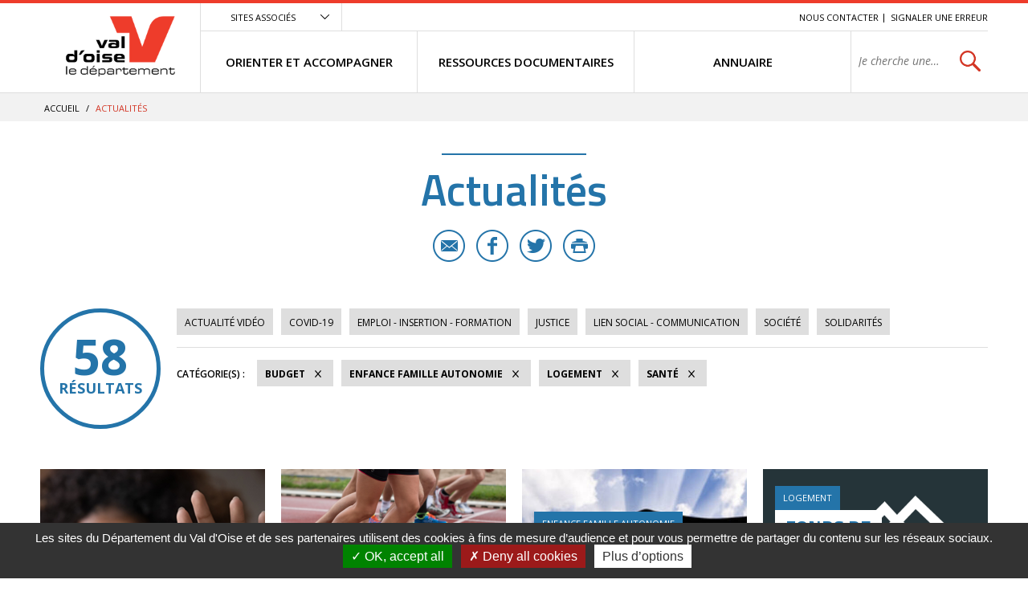

--- FILE ---
content_type: text/html; charset=utf-8
request_url: https://vosolidarites.valdoise.fr/actualites/1726-actualites.htm?categorie=a%3A4%3A%7Bi%3A0%3Bi%3A39%3Bi%3A1%3Bi%3A47%3Bi%3A2%3Bi%3A37%3Bi%3A3%3Bi%3A36%3B%7D&ip=2&op=ACT_DATE+desc%2CACT_LIBELLE+asc&cp=5ff9c921cc519db335e0&mp=8
body_size: 8226
content:
<!DOCTYPE html>
<html lang="fr">
<head>
<meta charset="UTF-8">
<title>Actualités - VO SOLIDARITES</title>
<meta http-equiv="X-UA-Compatible" content="IE=edge">
<meta name="Description" content="">
<meta name="Keywords" content="">
<meta name="viewport" content="width=device-width, initial-scale=1.0">
<link rel="shortcut icon" href="/uploads/Image/d6/SIT_ESI_599_SIT_CD95_257_favicon.ico" type="image/x-icon">
<script>var SERVER_ROOT = '/'; var SIT_IMAGE = '/images/GBI_CD95/';</script>

<script src="/include/js/tarteaucitron.js/tarteaucitron.js"></script>
<style>#tarteaucitronDisclaimerAlert a {
    text-decoration: underline;
}
#tarteaucitronDisclaimerAlert a:hover {
    text-decoration: none;
}
.iframe-ratio > div {
    position: absolute;
    top: 0;
    left: 0;
    width: 100% !important;
    height: 100% !important;
}
#tarteaucitronServices ul li {
    display: inherit;
}
#tarteaucitronRoot .tarteaucitronAlertSmallTop, #tarteaucitronRoot .tarteaucitronAlertSmallBottom {
    left: 0;
    right: initial;
}</style>
<script>tarteaucitron.init({
    "privacyUrl": (typeof(tarteaucitronPrivacyUrl) === 'undefined') ? '' : tarteaucitronPrivacyUrl, /* Privacy policy url */
    "hashtag": "#tarteaucitron", /* Open the panel with this hashtag */
    "cookieName": "tarteaucitron", /* Cookie name */
    "orientation": "bottom", /* Banner position (top - bottom) */
    "showAlertSmall": false, /* Show the small banner on bottom right */
    "cookieslist": false, /* Show the cookie list */
    "showIcon": false, /* Show cookie icon to manage cookies */
    "iconPosition": "BottomRight", /* Position of the icon between BottomRight, BottomLeft, TopRight and TopLeft */
    "adblocker": false, /* Show a Warning if an adblocker is detected */
    "DenyAllCta" : true, /* Show the accept all button when highPrivacy on */
    "AcceptAllCta" : true, /* Show the accept all button when highPrivacy on */
    "highPrivacy": true, /* Disable auto consent */
    "handleBrowserDNTRequest": false, /* If Do Not Track == 1, disallow all */
    "removeCredit": true, /* Remove credit link */
    "moreInfoLink": true, /* Show more info link */
    "useExternalCss": false, /* If false, the tarteaucitron.css file will be loaded */
    "useExternalJs": false,
    "bodyPosition": "bottom", /* Position of TAC HTML code (accessibilité) */
    //"cookieDomain": ".my-multisite-domaine.fr", /* Shared cookie for multisite */
    "readmoreLink": "", /* Change the default readmore link */
    "mandatory": true, /* Show a message about mandatory cookies */
    "closePopup": false /* XXX*/
});</script>
<script>(tarteaucitron.job = tarteaucitron.job || []).push('calameo');
(tarteaucitron.job = tarteaucitron.job || []).push('dailymotion');
(tarteaucitron.job = tarteaucitron.job || []).push('vimeo');
(tarteaucitron.job = tarteaucitron.job || []).push('youtube');</script>
<link rel="stylesheet" href="/uploads/Style/_include_css_GAB_CD95_default.css" media="screen, print">
<link rel="stylesheet" href="/include/css/GAB_CD95/print.css" media="print">
<link rel="stylesheet" href="/include/js/jquery/ui/jquery-ui.min.css" media="screen">
<link rel="stylesheet" href="/include/js/jquery/colorbox/colorbox.css" media="screen">
<meta name="viewport" content="width=device-width, initial-scale=1">
<link rel="apple-touch-icon" sizes="57x57" href="/images/GBI_CD95/favicons/apple-touch-icon-57x57.png">
<link rel="apple-touch-icon" sizes="60x60" href="/images/GBI_CD95/favicons/apple-touch-icon-60x60.png">
<link rel="apple-touch-icon" sizes="72x72" href="/images/GBI_CD95/favicons/apple-touch-icon-72x72.png">
<link rel="apple-touch-icon" sizes="76x76" href="/images/GBI_CD95/favicons/apple-touch-icon-76x76.png">
<link rel="apple-touch-icon" sizes="114x114" href="/images/GBI_CD95/favicons/apple-touch-icon-114x114.png">
<link rel="apple-touch-icon" sizes="120x120" href="/images/GBI_CD95/favicons/apple-touch-icon-120x120.png">
<link rel="apple-touch-icon" sizes="144x144" href="/images/GBI_CD95/favicons/apple-touch-icon-144x144.png">
<link rel="apple-touch-icon" sizes="152x152" href="/images/GBI_CD95/favicons/apple-touch-icon-152x152.png">
<link rel="apple-touch-icon" sizes="180x180" href="/images/GBI_CD95/favicons/apple-touch-icon-180x180.png">
<link rel="icon" type="image/png" href="/images/GBI_CD95/favicons/favicon-32x32.png" sizes="32x32">
<link rel="icon" type="image/png" href="/images/GBI_CD95/favicons/favicon-194x194.png" sizes="194x194">
<link rel="icon" type="image/png" href="/images/GBI_CD95/favicons/favicon-96x96.png" sizes="96x96">
<link rel="icon" type="image/png" href="/images/GBI_CD95/favicons/android-chrome-192x192.png" sizes="192x192">
<link rel="icon" type="image/png" href="/images/GBI_CD95/favicons/favicon-16x16.png" sizes="16x16">
<link rel="manifest" href="/images/GBI_CD95/favicons/manifest.json">
<link rel="mask-icon" href="/images/GBI_CD95/favicons/safari-pinned-tab.svg">
<link rel="shortcut icon" href="/images/GBI_CD95/favicons/favicon.ico">
<meta name="msapplication-TileColor" content="#ffffff">
<meta name="msapplication-TileImage" content="/images/GBI_CD95/favicons/mstile-144x144.png">
<meta name="msapplication-config" content="/images/GBI_CD95/favicons/browserconfig.xml">
<meta name="theme-color" content="#ffffff">
<script>
    var tarteaucitronExpireInDay = true,
        tarteaucitronForceExpire = 90,
        tarteaucitronCustomText = {
          "alertBigPrivacy": "Les sites du Département du Val d'Oise et de ses partenaires utilisent des cookies à fins de mesure d’audience et pour vous permettre de partager du contenu sur les réseaux sociaux.",
          "personalize": "Plus d’options"
        };
</script>

    <meta property="og:url" content="https://vosolidarites.valdoise.fr/1726-actualites.htm"/>
    <meta property="og:title" content="Actualités" />
    <meta property="og:description" content=""/><meta property="og:image" content="https://vosolidarites.valdoise.fr/uploads/Image/06/SIT_ESI_599_SIT_CD95_945_SIT_CD95_595_logo-valdoise.png"/><meta property="og:updated_time" content="1586355272"/>
<link rel="prev" href="https://vosolidarites.valdoise.fr/actualites/1726-actualites.htm?categorie=a%3A4%3A%7Bi%3A0%3Bi%3A39%3Bi%3A1%3Bi%3A47%3Bi%3A2%3Bi%3A37%3Bi%3A3%3Bi%3A36%3B%7D&amp;ip=1&amp;op=ACT_DATE+desc%2CACT_LIBELLE+asc&amp;cp=5ff9c921cc519db335e0&amp;mp=8#p" />
<link rel="next" href="https://vosolidarites.valdoise.fr/actualites/1726-actualites.htm?categorie=a%3A4%3A%7Bi%3A0%3Bi%3A39%3Bi%3A1%3Bi%3A47%3Bi%3A2%3Bi%3A37%3Bi%3A3%3Bi%3A36%3B%7D&amp;ip=3&amp;op=ACT_DATE+desc%2CACT_LIBELLE+asc&amp;cp=5ff9c921cc519db335e0&amp;mp=8#p" />
<script type="text/javascript">
    tarteaucitron.user.gajsUa = 'UA-109960336-1';
    tarteaucitron.user.gajsMore = function () { /* add here your optionnal _ga.push() */ };
    (tarteaucitron.job = tarteaucitron.job || []).push('gajs');

tarteaucitron.user.matomoId = 71;
(tarteaucitron.job = tarteaucitron.job || []).push('matomo');
tarteaucitron.user.matomoHost = "https://matomo.eolas-services.com/";
</script>
<script src="/include/js/modernizr-custom.js" ></script>
<script src="/include/js/jquery/jquery.min.js" ></script>
<script src="/include/js/jquery/ui/jquery-ui.min.js" ></script>
<script src="/include/js/jquery/ui/i18n/datepicker-fr.js" ></script>
<script src="/include/js/jquery/colorbox/jquery.colorbox-min.js" ></script>
<script src="/include/js/jquery/colorbox/i18n/jquery.colorbox-fr.js" ></script>
<script src="/include/js/core.js.php" ></script>
<script src="/include/flashplayer/jwplayer/jwplayer.js" ></script>
<script src="/include/js/audiodescription.js" ></script>
<script src="/include/js/CMS/jquery.blockResponsive.js" ></script>
<script src="/include/js/CMS/showHide.js" ></script>
<script src="/include/js/link.ajaxifier.js" ></script>
<script src="/include/gabarit_site/GAB_CD95/script.js" ></script>
<script src="/include/js/jquery/customselect/jquery.customSelect.min.js" ></script>
<script src="/include/js/CMS/customMultiSelect.js" ></script>
<script src="/include/js/CMS/jquery.infiniteScroll.js" ></script>
</head>
<body>
<script>document.body.className="withJS"</script>
<div id="documentOuter">
    <div id="lateralContainer">
        <div class="menuLateral"></div>
    </div>
    <div id="document" class="interne theme_actualite">
      

<header role="banner" id="bandeauHaut">
            <div id="listeSiteAssocie">
            <div class="innerCenter">
                <ul>
                                                        <li><a href="https://www.valdoise.fr" class="external"><img src="/uploads/Image/ba/IMF_MEASITEASSOCIE/GAB_CD95/7707_576_site-departement-du-Val-d-Oise.jpg" alt="Conseil départemental du Val d&#039;Oise nouvel onglet"></a></li>
                                                                            <li><a href="https://www.mdph.valdoise.fr/" class="external"><img src="/uploads/Image/bb/IMF_MEASITEASSOCIE/GAB_CD95/7708_617_site-MDPH.jpg" alt="Maison départemental du Handicap nouvel onglet"></a></li>
                                                                            <li><a href="https://www.senior.valdoise.fr/" class="external"><img src="/uploads/Image/8f/IMF_MEASITEASSOCIE/GAB_CD95/7711_813_site-seniors-valdoise.jpg" alt="Site seniors valdoise nouvel onglet"></a></li>
                                                                            <li><a href="https://www.valdoisehabitat.fr/" class="external"><img src="/uploads/Image/2d/IMF_MEASITEASSOCIE/GAB_CD95/7705_448_Val-d-Oise-Habitat.jpg" alt="Val d&#039;Oise Habitat nouvel onglet"></a></li>
                                                    </ul>
            </div>
        </div>
        <div class="innerCenter">
                <div class="desktop-table">
            <div class="desktop-cell logoTitre">
                                                                            <a href="https://vosolidarites.valdoise.fr/"><img alt="Val d'Oise le département - accueil" src="/uploads/Image/06/SIT_ESI_599_SIT_CD95_945_SIT_CD95_595_logo-valdoise.png"></a>
                                                </div>

            <div class="desktop-cell navigation">
                
                                        <div class="scroll-hidden clearfix">
                                                <div class="accesSiteAssocie">
                            <a id="btnSiteAssocie" href="#siteAssocie" data-type="showhide" data-selector="#listeSiteAssocie" data-slide="300" data-state="0" data-cssclass="close@open">Sites associés</a>
                        </div>
                                                                        <ul id="accesRapide">
                            <li><a class="lienEvitement" href="#menu">Menu</a></li>
                            <li><a class="lienEvitement" href="#contenu">Contenu</a></li>
                                                            <li><a class="lienEvitement accBlocSearch" href="#blocRech">Recherche</a></li>
                                                                                        <li><a href="https://vosolidarites.valdoise.fr/1725-nous-contacter.htm">Nous contacter</a></li>
                                                            <li><a href="https://vosolidarites.valdoise.fr/2389-signaler-une-erreur.htm">Signaler une erreur</a></li>
                                                    </ul>
                                            </div>

                                        <nav role="navigation" id="menu" class="desktop-table">
                                                    <ul class="menuNiv1">
                                                                <li class="nav1"><a href="https://vosolidarites.valdoise.fr/1715-orienter-et-accompagner.htm"><span>ORIENTER ET ACCOMPAGNER</span></a>
                                                                            <div class="sousMenu">
                                            <div class="menuNiv2Wrapper">
                                                <ul class="menuNiv2">
                                                                                                        <li class="groupeNav2">
                                                        <ul>
                                                                                                                        <li class="nav2"><a href="https://vosolidarites.valdoise.fr/1716-sante-handicap.htm"><span>SANTÉ / HANDICAP</span></a></li>
                                                                                                                        <li class="nav2"><a href="https://vosolidarites.valdoise.fr/1719-acces-aux-droits-budge-aides-financieres.htm"><span>ACCÈS AUX DROITS / BUDGET / AIDES FINANCIÈRES</span></a></li>
                                                                                                                        <li class="nav2"><a href="https://vosolidarites.valdoise.fr/1722-jusitice-et-droits.htm"><span>JUSTICE / DROITS</span></a></li>
                                                                                                                    </ul>
                                                    </li>
                                                                                                        <li class="groupeNav2">
                                                        <ul>
                                                                                                                        <li class="nav2"><a href="https://vosolidarites.valdoise.fr/1717-logement.htm"><span>LOGEMENT / HÉBERGEMENT</span></a></li>
                                                                                                                        <li class="nav2"><a href="https://vosolidarites.valdoise.fr/1720-enfance-famille.htm"><span>ENFANCE / FAMILLE / AUTONOMIE</span></a></li>
                                                                                                                        <li class="nav2"><a href="https://vosolidarites.valdoise.fr/1723-emploi-insertion-formation.htm"><span>EMPLOI / FORMATION / INSERTION</span></a></li>
                                                                                                                    </ul>
                                                    </li>
                                                                                                        <li class="groupeNav2">
                                                        <ul>
                                                                                                                        <li class="nav2"><a href="https://vosolidarites.valdoise.fr/1718-transports-et-mobilite.htm"><span>TRANSPORTS / MOBILITÉ</span></a></li>
                                                                                                                        <li class="nav2"><a href="https://vosolidarites.valdoise.fr/1721-le-lien-social-linguistique-et-communication.htm"><span>LIEN SOCIAL / LINGUISTIQUE / COMMUNICATION</span></a></li>
                                                                                                                    </ul>
                                                    </li>
                                                                                                                                                                                                                        <li class="encartMEA">
                                                                                                                        <div class="image"><img src="/uploads/Image/06/IMF_MEAMENU/GAB_CD95/64552_520_FSL.png" alt=""></div>
                                                                                                                        <div class="innerEncartMEA">
                                                                <div class="zoomSur">Zoom sur</div>
                                                                <div class="titre">
                                                                                                                                            <a href="https://vosolidarites.valdoise.fr/1792-fonds-de-solidarite-logement.htm">
                                                                                                                                        FSL - nouveaux imprimés                                                                                                                                        </a>
                                                                                                                                    </div>
                                                                                                                            </div>
                                                        </li>
                                                                                                                                                            </ul>
                                            </div>
                                        </div>
                                                                    </li>
                                                                <li class="nav1"><a href="https://vosolidarites.valdoise.fr/1646-ressources.htm"><span>RESSOURCES DOCUMENTAIRES</span></a>
                                                                    </li>
                                                                <li class="nav1"><a href="https://vosolidarites.valdoise.fr/1647-se-documenter.htm"><span>ANNUAIRE</span></a>
                                                                    </li>
                                                                                                <li class="recherche">
                                                                                                            <div role="search" class="js-block-responsive" data-mobile="#document::first" data-tablet="#document::first" data-desktop="#menu .recherche::first">
                                            <form method="get" action="https://vosolidarites.valdoise.fr/1929-recherche.htm" id="champRecherche">
                                                <div class="desktop_hidden"><a id="closeRecherche" class="btnFermerBlanc">Fermer</a></div>
                                                <div class="table">
                                                    <label for="searchString" class="visuallyhidden">Rechercher sur le site</label>
                                                    <span><input class="acpSearch" type="search" id="searchString" name="searchString" value="" placeholder="Je cherche une information, un service..."></span>
                                                    <span><input type="submit" id="searchSubmit" name="search" value="OK" title="lancer la recherche"> <input type="hidden" name="idtf" value="1929"></span>
                                                </div>
                                                <div id="acpContainer"></div>
                                            </form>
                                                                                    </div>
                                                                                                    </li>
                            </ul>
                                            </nav>
                            </div>
        </div>

                <div class="mobile-table">
            <div class="mobile-cell">
                                <button id="toggleMenu" data-page="1726">Menu</button>
            </div>
            <div class="mobile-cell logoTitre">
                                                                            <a href="https://vosolidarites.valdoise.fr/"><img alt="ESI" src="/uploads/Image/06/SIT_ESI_599_SIT_CD95_945_SIT_CD95_595_logo-valdoise.png"></a>
                                                </div>
            <div class="mobile-cell recherche">
                <button id="toggleSearch">Rechercher</button>
            </div>
        </div>
    </div>
</header>



            <div id="ariane">
        <div class="innerCenter">            <div itemscope itemtype="http://data-vocabulary.org/Breadcrumb">
                <a href="https://vosolidarites.valdoise.fr/" itemprop="url"><span itemprop="title">Accueil</span></a>  /
            </div>
                        <div itemscope itemtype="http://data-vocabulary.org/Breadcrumb">
                <span itemprop="title">Actualités</span>
            </div>
        </div>
    </div>
    
        
              <main role="main" id="corps">
        <div class="innerCenter">
                    
<div id="contenu">
    <div class="titrePage">
                    <h1>Actualités</h1>
            <div class="userTools">
    <ul>
                <li>
            <a href="mailto:?subject=VO%20SOLIDARITES%20-%20Conseil%20d%C3%A9partemental%20du%20Val%20d%E2%80%99Oise&body=Bonjour%2C%20nous%20vous%20invitions%20%C3%A0%20lire%20cette%20page%20%C2%AB%20Actualit%C3%A9s%20%C2%BB%20%3A%20http%3A%2F%2Fvosolidarites.valdoise.frhttps://vosolidarites.valdoise.fr/1726-actualites.htm%2C%20via%20valdoise.fr%20le%20site%20du%20Conseil%20d%C3%A9partemental%20du%20Val%20d%E2%80%99Oise" title="Partager cette page par e-mail" class="email">E-mail</a>
        </li>
                        <li>
            <a target="_blank" href="https://www.facebook.com/sharer/sharer.php?u=https://vosolidarites.valdoise.fr/1726-actualites.htm" title="Partager cette page sur Facebook" class="facebook">Facebook</a>
        </li>
                        <li>
            <a href="https://twitter.com/intent/tweet?text=Actualit%C3%A9s+https://vosolidarites.valdoise.fr/1726-actualites.htm+via+%40valdoise" title="Partager cette page sur Twitter" class="twitter">Twitter</a>
        </li>
                        <li>
            <a id="userPrint" rel="nofollow" href="#" title="Lancer l'impression" class="print">Imprimer</a>
        </li>
            </ul>
</div>
            </div>
<div id="par15550" class="paragraphe txt"><div class="innerParagraphe"></div></div><div id="par11759" class="paragraphe tpl TPL_ACTUALITELISTE"><div class="innerParagraphe">
<div class="ajaxifier-container-custom">

    <div class="resultat-table">
        <div>
            <span class="resultat-disc">
                <span class="nb">58</span>
                <span class="txt">résultats</span>
            </span>
        </div>

        <div>
                        <div class="filtre">
                <ul>
                                        <li>
                        <a data-type="ajaxifier" href="https://vosolidarites.valdoise.fr/actualites/1726-actualites.htm?video=1&amp;categorie=a%3A4%3A%7Bi%3A0%3Bi%3A39%3Bi%3A1%3Bi%3A47%3Bi%3A2%3Bi%3A37%3Bi%3A3%3Bi%3A36%3B%7D">Actualité vidéo</a>
                    </li>
                                                                <li>
                        <a data-type="ajaxifier" href="https://vosolidarites.valdoise.fr/actualites/1726-actualites.htm?categorie=a%3A5%3A%7Bi%3A0%3Bi%3A39%3Bi%3A1%3Bi%3A47%3Bi%3A2%3Bi%3A37%3Bi%3A3%3Bi%3A36%3Bi%3A4%3Bi%3A54%3B%7D">COVID-19</a>
                    </li>
                                        <li>
                        <a data-type="ajaxifier" href="https://vosolidarites.valdoise.fr/actualites/1726-actualites.htm?categorie=a%3A5%3A%7Bi%3A0%3Bi%3A39%3Bi%3A1%3Bi%3A47%3Bi%3A2%3Bi%3A37%3Bi%3A3%3Bi%3A36%3Bi%3A4%3Bi%3A40%3B%7D">Emploi - Insertion - Formation</a>
                    </li>
                                        <li>
                        <a data-type="ajaxifier" href="https://vosolidarites.valdoise.fr/actualites/1726-actualites.htm?categorie=a%3A5%3A%7Bi%3A0%3Bi%3A39%3Bi%3A1%3Bi%3A47%3Bi%3A2%3Bi%3A37%3Bi%3A3%3Bi%3A36%3Bi%3A4%3Bi%3A53%3B%7D">Justice</a>
                    </li>
                                        <li>
                        <a data-type="ajaxifier" href="https://vosolidarites.valdoise.fr/actualites/1726-actualites.htm?categorie=a%3A5%3A%7Bi%3A0%3Bi%3A39%3Bi%3A1%3Bi%3A47%3Bi%3A2%3Bi%3A37%3Bi%3A3%3Bi%3A36%3Bi%3A4%3Bi%3A52%3B%7D">Lien social - Communication</a>
                    </li>
                                        <li>
                        <a data-type="ajaxifier" href="https://vosolidarites.valdoise.fr/actualites/1726-actualites.htm?categorie=a%3A5%3A%7Bi%3A0%3Bi%3A39%3Bi%3A1%3Bi%3A47%3Bi%3A2%3Bi%3A37%3Bi%3A3%3Bi%3A36%3Bi%3A4%3Bi%3A83%3B%7D">Société</a>
                    </li>
                                        <li>
                        <a data-type="ajaxifier" href="https://vosolidarites.valdoise.fr/actualites/1726-actualites.htm?categorie=a%3A5%3A%7Bi%3A0%3Bi%3A39%3Bi%3A1%3Bi%3A47%3Bi%3A2%3Bi%3A37%3Bi%3A3%3Bi%3A36%3Bi%3A4%3Bi%3A82%3B%7D">Solidarités</a>
                    </li>
                                    </ul>
            </div>
            
            <hr>
            <div class="filtre">
                <span class="label">Catégorie(s)&nbsp;:</span>
                <ul>
                                                                                    <li>
                        <a class="actif" data-type="ajaxifier" href="https://vosolidarites.valdoise.fr/actualites/1726-actualites.htm?categorie=a%3A3%3A%7Bi%3A1%3Bi%3A47%3Bi%3A2%3Bi%3A37%3Bi%3A3%3Bi%3A36%3B%7D">Budget</a>
                    </li>
                                            <li>
                        <a class="actif" data-type="ajaxifier" href="https://vosolidarites.valdoise.fr/actualites/1726-actualites.htm?categorie=a%3A3%3A%7Bi%3A0%3Bi%3A39%3Bi%3A2%3Bi%3A37%3Bi%3A3%3Bi%3A36%3B%7D">Enfance Famille Autonomie</a>
                    </li>
                                            <li>
                        <a class="actif" data-type="ajaxifier" href="https://vosolidarites.valdoise.fr/actualites/1726-actualites.htm?categorie=a%3A3%3A%7Bi%3A0%3Bi%3A39%3Bi%3A1%3Bi%3A47%3Bi%3A3%3Bi%3A36%3B%7D">Logement</a>
                    </li>
                                            <li>
                        <a class="actif" data-type="ajaxifier" href="https://vosolidarites.valdoise.fr/actualites/1726-actualites.htm?categorie=a%3A3%3A%7Bi%3A0%3Bi%3A39%3Bi%3A1%3Bi%3A47%3Bi%3A2%3Bi%3A37%3B%7D">Santé</a>
                    </li>
                                                            </ul>
            </div>
        </div>
    </div>

            <ul class="liste blocPar4 js-infiniteScroll" data-url="/include/ajax/ajax.actualiteListe.php?categorie=a:4:{i:0;i:39;i:1;i:47;i:2;i:37;i:3;i:36;}">
        
        <li class="item actualite">
        <div class="itemInfo">
            <div class="itemZoom">
                                <a href="https://vosolidarites.valdoise.fr/actualite/2080/1726-pack-nouveau-depart.htm"><img src="/uploads/Image/93/IMF_LISTEVIGNETTE/GAB_CD95/67442_289_Victime-de-violence.png" alt=""></a>
                            </div>
            <div class="libelleCategorie">
                <a href="https://vosolidarites.valdoise.fr/actualite/2080/1726-pack-nouveau-depart.htm">
                    <div class="categorie">Enfance Famille Autonomie</div>
                                        <h2><span>Pack Nouveau départ</span></h2>
                </a>
            </div>
        </div>
                <div class="resume">
            <a href="https://vosolidarites.valdoise.fr/actualite/2080/1726-pack-nouveau-depart.htm">
                <span class="lien">En savoir plus</span>
                <p>Violences conjugales, le département du Val d’Oise expérimente un nouvel outil</p>
            </a>
        </div>
        <div class="itemPartage">
                        <a href="mailto:?subject=Pack%20Nouveau%20d%C3%A9part%20-%20Conseil%20d%C3%A9partemental%20du%20Val%20d%E2%80%99Oise&body=Bonjour%2C%20nous%20vous%20invitions%20%C3%A0%20lire%20cet%20article%20%C2%AB%20Pack%20Nouveau%20d%C3%A9part%20%C2%BB%20%3A%20https://vosolidarites.valdoise.fr/actualite/2080/1726-pack-nouveau-depart.htm%2C%20via%20valdoise.fr%20le%20site%20du%20Conseil%20d%C3%A9partemental%20du%20Val%20d%E2%80%99Oise" class="email" title="Partager cette actualité par e-mail">E-mail</a>
                                    <a href="https://www.facebook.com/sharer/sharer.php?u=https://vosolidarites.valdoise.fr/actualite/2080/1726-pack-nouveau-depart.htm" class="facebook" title="Partager cette actualité sur Facebook">Facebook</a>
                                    <a href="https://twitter.com/intent/tweet?text=Pack+Nouveau+d%C3%A9part+https://vosolidarites.valdoise.fr/actualite/2080/1726-pack-nouveau-depart.htm+via+%40valdoise" class="twitter" title="Partager cette actualité sur Twitter">Twitter</a>
                    </div>
            </li>
        <li class="item actualite">
        <div class="itemInfo">
            <div class="itemZoom">
                                <a href="https://vosolidarites.valdoise.fr/actualite/2063/1726-connaissez-vous-le-pass-sport-.htm"><img src="/uploads/Image/ba/IMF_LISTEVIGNETTE/GAB_CD95/67332_219_pass-sport-vignette.png" alt=""></a>
                            </div>
            <div class="libelleCategorie">
                <a href="https://vosolidarites.valdoise.fr/actualite/2063/1726-connaissez-vous-le-pass-sport-.htm">
                    <div class="categorie">Budget</div>
                                        <h2><span>Connaissez-vous le Pass&#039;Sport ?</span></h2>
                </a>
            </div>
        </div>
                <div class="resume">
            <a href="https://vosolidarites.valdoise.fr/actualite/2063/1726-connaissez-vous-le-pass-sport-.htm">
                <span class="lien">En savoir plus</span>
                <p>Une allocation de rentrée sportive de 50 € pour financer tout ou partie de l&#039;inscription dans une association sportive.</p>
            </a>
        </div>
        <div class="itemPartage">
                        <a href="mailto:?subject=Connaissez-vous%20le%20Pass%27Sport%20%3F%20-%20Conseil%20d%C3%A9partemental%20du%20Val%20d%E2%80%99Oise&body=Bonjour%2C%20nous%20vous%20invitions%20%C3%A0%20lire%20cet%20article%20%C2%AB%20Connaissez-vous%20le%20Pass%27Sport%20%3F%20%C2%BB%20%3A%20https://vosolidarites.valdoise.fr/actualite/2063/1726-connaissez-vous-le-pass-sport-.htm%2C%20via%20valdoise.fr%20le%20site%20du%20Conseil%20d%C3%A9partemental%20du%20Val%20d%E2%80%99Oise" class="email" title="Partager cette actualité par e-mail">E-mail</a>
                                    <a href="https://www.facebook.com/sharer/sharer.php?u=https://vosolidarites.valdoise.fr/actualite/2063/1726-connaissez-vous-le-pass-sport-.htm" class="facebook" title="Partager cette actualité sur Facebook">Facebook</a>
                                    <a href="https://twitter.com/intent/tweet?text=Connaissez-vous+le+Pass%27Sport+%3F+https://vosolidarites.valdoise.fr/actualite/2063/1726-connaissez-vous-le-pass-sport-.htm+via+%40valdoise" class="twitter" title="Partager cette actualité sur Twitter">Twitter</a>
                    </div>
            </li>
        <li class="item actualite">
        <div class="itemInfo">
            <div class="itemZoom">
                                <a href="https://vosolidarites.valdoise.fr/actualite/2057/1726-agir-contre-la-prostitution-des-enfants-permanences-adosexo-95.htm"><img src="/uploads/Image/45/IMF_LISTEVIGNETTE/GAB_CD95/67286_625_Actualite-ACPE.jpg" alt=""></a>
                            </div>
            <div class="libelleCategorie">
                <a href="https://vosolidarites.valdoise.fr/actualite/2057/1726-agir-contre-la-prostitution-des-enfants-permanences-adosexo-95.htm">
                    <div class="categorie">Enfance Famille Autonomie</div>
                                        <h2><span>Agir Contre la Prostitution des Enfants - Permanences AdoSexo 95</span></h2>
                </a>
            </div>
        </div>
                <div class="resume">
            <a href="https://vosolidarites.valdoise.fr/actualite/2057/1726-agir-contre-la-prostitution-des-enfants-permanences-adosexo-95.htm">
                <span class="lien">En savoir plus</span>
                <p>Déploiement de 2 nouvelles permanences Ado-Sexo à compter du 12 septembre 2023, grâce au soutien du Conseil Départemental du Val d&#039;Oise</p>
            </a>
        </div>
        <div class="itemPartage">
                        <a href="mailto:?subject=Agir%20Contre%20la%20Prostitution%20des%20Enfants%20-%20Permanences%20AdoSexo%2095%20-%20Conseil%20d%C3%A9partemental%20du%20Val%20d%E2%80%99Oise&body=Bonjour%2C%20nous%20vous%20invitions%20%C3%A0%20lire%20cet%20article%20%C2%AB%20Agir%20Contre%20la%20Prostitution%20des%20Enfants%20-%20Permanences%20AdoSexo%2095%20%C2%BB%20%3A%20https://vosolidarites.valdoise.fr/actualite/2057/1726-agir-contre-la-prostitution-des-enfants-permanences-adosexo-95.htm%2C%20via%20valdoise.fr%20le%20site%20du%20Conseil%20d%C3%A9partemental%20du%20Val%20d%E2%80%99Oise" class="email" title="Partager cette actualité par e-mail">E-mail</a>
                                    <a href="https://www.facebook.com/sharer/sharer.php?u=https://vosolidarites.valdoise.fr/actualite/2057/1726-agir-contre-la-prostitution-des-enfants-permanences-adosexo-95.htm" class="facebook" title="Partager cette actualité sur Facebook">Facebook</a>
                                    <a href="https://twitter.com/intent/tweet?text=Agir+Contre+la+Prostitution+des+Enfants+-+Permanences+AdoSexo+95+https://vosolidarites.valdoise.fr/actualite/2057/1726-agir-contre-la-prostitution-des-enfants-permanences-adosexo-95.htm+via+%40valdoise" class="twitter" title="Partager cette actualité sur Twitter">Twitter</a>
                    </div>
            </li>
        <li class="item actualite">
        <div class="itemInfo">
            <div class="itemZoom">
                                <a href="https://vosolidarites.valdoise.fr/actualite/1983/1726-fonds-de-solidarite-logement-un-nouveau-reglement-interieur.htm"><img src="/uploads/Image/06/IMF_LISTEVIGNETTE/GAB_CD95/64552_520_FSL.png" alt=""></a>
                            </div>
            <div class="libelleCategorie">
                <a href="https://vosolidarites.valdoise.fr/actualite/1983/1726-fonds-de-solidarite-logement-un-nouveau-reglement-interieur.htm">
                    <div class="categorie">Logement</div>
                                        <h2><span>Fonds de Solidarité Logement - un nouveau règlement intérieur</span></h2>
                </a>
            </div>
        </div>
                <div class="resume">
            <a href="https://vosolidarites.valdoise.fr/actualite/1983/1726-fonds-de-solidarite-logement-un-nouveau-reglement-interieur.htm">
                <span class="lien">En savoir plus</span>
                <p>Dans le cadre de l&#039;internalisation de la gestion du dispositif, le règlement intérieur a été mis à jour.<br>Par ailleurs le montant de l&#039;aide à...</p>
            </a>
        </div>
        <div class="itemPartage">
                        <a href="mailto:?subject=Fonds%20de%20Solidarit%C3%A9%20Logement%20-%20un%20nouveau%20r%C3%A8glement%20int%C3%A9rieur%20-%20Conseil%20d%C3%A9partemental%20du%20Val%20d%E2%80%99Oise&body=Bonjour%2C%20nous%20vous%20invitions%20%C3%A0%20lire%20cet%20article%20%C2%AB%20Fonds%20de%20Solidarit%C3%A9%20Logement%20-%20un%20nouveau%20r%C3%A8glement%20int%C3%A9rieur%20%C2%BB%20%3A%20https://vosolidarites.valdoise.fr/actualite/1983/1726-fonds-de-solidarite-logement-un-nouveau-reglement-interieur.htm%2C%20via%20valdoise.fr%20le%20site%20du%20Conseil%20d%C3%A9partemental%20du%20Val%20d%E2%80%99Oise" class="email" title="Partager cette actualité par e-mail">E-mail</a>
                                    <a href="https://www.facebook.com/sharer/sharer.php?u=https://vosolidarites.valdoise.fr/actualite/1983/1726-fonds-de-solidarite-logement-un-nouveau-reglement-interieur.htm" class="facebook" title="Partager cette actualité sur Facebook">Facebook</a>
                                    <a href="https://twitter.com/intent/tweet?text=Fonds+de+Solidarit%C3%A9+Logement+-+un+nouveau+r%C3%A8glement+int%C3%A9rieur+https://vosolidarites.valdoise.fr/actualite/1983/1726-fonds-de-solidarite-logement-un-nouveau-reglement-interieur.htm+via+%40valdoise" class="twitter" title="Partager cette actualité sur Twitter">Twitter</a>
                    </div>
            </li>
        <li class="item actualite">
        <div class="itemInfo">
            <div class="itemZoom">
                                <a href="https://vosolidarites.valdoise.fr/actualite/1936/1726-restos-du-coeur-campagne-hivernale-2022.htm"><img src="/uploads/Image/92/IMF_LISTEVIGNETTE/GAB_CD95/13593_741_Restos-du-Coeur.jpg" alt=""></a>
                            </div>
            <div class="libelleCategorie">
                <a href="https://vosolidarites.valdoise.fr/actualite/1936/1726-restos-du-coeur-campagne-hivernale-2022.htm">
                    <div class="categorie">Budget</div>
                                        <h2><span>Restos du Cœur - Campagne hivernale 2022</span></h2>
                </a>
            </div>
        </div>
                <div class="resume">
            <a href="https://vosolidarites.valdoise.fr/actualite/1936/1726-restos-du-coeur-campagne-hivernale-2022.htm">
                <span class="lien">En savoir plus</span>
                <p>Mardi 22 novembre 2022 a eu lieu le lancement de la 38ème campagne des Restos du Cœur au centre d’Asnières en présence de Patrice Douret, Président...</p>
            </a>
        </div>
        <div class="itemPartage">
                        <a href="mailto:?subject=Restos%20du%20C%C5%93ur%20-%20Campagne%20hivernale%202022%20-%20Conseil%20d%C3%A9partemental%20du%20Val%20d%E2%80%99Oise&body=Bonjour%2C%20nous%20vous%20invitions%20%C3%A0%20lire%20cet%20article%20%C2%AB%20Restos%20du%20C%C5%93ur%20-%20Campagne%20hivernale%202022%20%C2%BB%20%3A%20https://vosolidarites.valdoise.fr/actualite/1936/1726-restos-du-coeur-campagne-hivernale-2022.htm%2C%20via%20valdoise.fr%20le%20site%20du%20Conseil%20d%C3%A9partemental%20du%20Val%20d%E2%80%99Oise" class="email" title="Partager cette actualité par e-mail">E-mail</a>
                                    <a href="https://www.facebook.com/sharer/sharer.php?u=https://vosolidarites.valdoise.fr/actualite/1936/1726-restos-du-coeur-campagne-hivernale-2022.htm" class="facebook" title="Partager cette actualité sur Facebook">Facebook</a>
                                    <a href="https://twitter.com/intent/tweet?text=Restos+du+C%C5%93ur+-+Campagne+hivernale+2022+https://vosolidarites.valdoise.fr/actualite/1936/1726-restos-du-coeur-campagne-hivernale-2022.htm+via+%40valdoise" class="twitter" title="Partager cette actualité sur Twitter">Twitter</a>
                    </div>
            </li>
        <li class="item actualite">
        <div class="itemInfo">
            <div class="itemZoom">
                                <a href="https://vosolidarites.valdoise.fr/actualite/1771/1726-etre-parents-une-aventure-6ieme-edition.htm"><img src="/uploads/Image/6e/IMF_LISTEVIGNETTE/GAB_CD95/52601_381_etre-parent-une-aventure.jpg" alt=""></a>
                            </div>
            <div class="libelleCategorie">
                <a href="https://vosolidarites.valdoise.fr/actualite/1771/1726-etre-parents-une-aventure-6ieme-edition.htm">
                    <div class="categorie">Enfance Famille Autonomie</div>
                                        <h2><span>Être parents, une aventure - 6ième édition</span></h2>
                </a>
            </div>
        </div>
                <div class="resume">
            <a href="https://vosolidarites.valdoise.fr/actualite/1771/1726-etre-parents-une-aventure-6ieme-edition.htm">
                <span class="lien">En savoir plus</span>
                <p>Du 18 avril au 1ier mai 2022<br>Une initiative impulsée par le comité départemental d’accompagnement et de soutien à la parentalité du Val d’Oise.</p>
            </a>
        </div>
        <div class="itemPartage">
                        <a href="mailto:?subject=%C3%8Atre%20parents%2C%20une%20aventure%20-%206i%C3%A8me%20%C3%A9dition%20-%20Conseil%20d%C3%A9partemental%20du%20Val%20d%E2%80%99Oise&body=Bonjour%2C%20nous%20vous%20invitions%20%C3%A0%20lire%20cet%20article%20%C2%AB%20%C3%8Atre%20parents%2C%20une%20aventure%20-%206i%C3%A8me%20%C3%A9dition%20%C2%BB%20%3A%20https://vosolidarites.valdoise.fr/actualite/1771/1726-etre-parents-une-aventure-6ieme-edition.htm%2C%20via%20valdoise.fr%20le%20site%20du%20Conseil%20d%C3%A9partemental%20du%20Val%20d%E2%80%99Oise" class="email" title="Partager cette actualité par e-mail">E-mail</a>
                                    <a href="https://www.facebook.com/sharer/sharer.php?u=https://vosolidarites.valdoise.fr/actualite/1771/1726-etre-parents-une-aventure-6ieme-edition.htm" class="facebook" title="Partager cette actualité sur Facebook">Facebook</a>
                                    <a href="https://twitter.com/intent/tweet?text=%C3%8Atre+parents%2C+une+aventure+-+6i%C3%A8me+%C3%A9dition+https://vosolidarites.valdoise.fr/actualite/1771/1726-etre-parents-une-aventure-6ieme-edition.htm+via+%40valdoise" class="twitter" title="Partager cette actualité sur Twitter">Twitter</a>
                    </div>
            </li>
        <li class="item actualite">
        <div class="itemInfo">
            <div class="itemZoom">
                                <a href="https://vosolidarites.valdoise.fr/actualite/1761/1726-le-cafe-des-aidants.htm"><img src="/uploads/Image/d2/IMF_LISTEVIGNETTE/GAB_CD95/52364_688_Cafe-des-aidants.png" alt=""></a>
                            </div>
            <div class="libelleCategorie">
                <a href="https://vosolidarites.valdoise.fr/actualite/1761/1726-le-cafe-des-aidants.htm">
                    <div class="categorie">Santé</div>
                                        <h2><span>Le café des aidants</span></h2>
                </a>
            </div>
        </div>
                <div class="resume">
            <a href="https://vosolidarites.valdoise.fr/actualite/1761/1726-le-cafe-des-aidants.htm">
                <span class="lien">En savoir plus</span>
                <p>Vous accompagnez un proche malade, en situation de handicap ou dépendant du fait de l’âge ?</p>
            </a>
        </div>
        <div class="itemPartage">
                        <a href="mailto:?subject=Le%20caf%C3%A9%20des%20aidants%20-%20Conseil%20d%C3%A9partemental%20du%20Val%20d%E2%80%99Oise&body=Bonjour%2C%20nous%20vous%20invitions%20%C3%A0%20lire%20cet%20article%20%C2%AB%20Le%20caf%C3%A9%20des%20aidants%20%C2%BB%20%3A%20https://vosolidarites.valdoise.fr/actualite/1761/1726-le-cafe-des-aidants.htm%2C%20via%20valdoise.fr%20le%20site%20du%20Conseil%20d%C3%A9partemental%20du%20Val%20d%E2%80%99Oise" class="email" title="Partager cette actualité par e-mail">E-mail</a>
                                    <a href="https://www.facebook.com/sharer/sharer.php?u=https://vosolidarites.valdoise.fr/actualite/1761/1726-le-cafe-des-aidants.htm" class="facebook" title="Partager cette actualité sur Facebook">Facebook</a>
                                    <a href="https://twitter.com/intent/tweet?text=Le+caf%C3%A9+des+aidants+https://vosolidarites.valdoise.fr/actualite/1761/1726-le-cafe-des-aidants.htm+via+%40valdoise" class="twitter" title="Partager cette actualité sur Twitter">Twitter</a>
                    </div>
            </li>
        <li class="item actualite">
        <div class="itemInfo">
            <div class="itemZoom">
                                <a href="https://vosolidarites.valdoise.fr/actualite/1725/1726-plaquette-aesf.htm"><img src="/uploads/Image/23/IMF_LISTEVIGNETTE/GAB_CD95/51862_554_Visuel-plaquette-AESF.png" alt=""></a>
                            </div>
            <div class="libelleCategorie">
                <a href="https://vosolidarites.valdoise.fr/actualite/1725/1726-plaquette-aesf.htm">
                    <div class="categorie">Enfance Famille Autonomie</div>
                                        <h2><span>Plaquette AESF</span></h2>
                </a>
            </div>
        </div>
                <div class="resume">
            <a href="https://vosolidarites.valdoise.fr/actualite/1725/1726-plaquette-aesf.htm">
                <span class="lien">En savoir plus</span>
                <p>Une Mesure d&#039;Accompagnement en Economie Sociale et Familiale</p>
            </a>
        </div>
        <div class="itemPartage">
                        <a href="mailto:?subject=Plaquette%20AESF%20-%20Conseil%20d%C3%A9partemental%20du%20Val%20d%E2%80%99Oise&body=Bonjour%2C%20nous%20vous%20invitions%20%C3%A0%20lire%20cet%20article%20%C2%AB%20Plaquette%20AESF%20%C2%BB%20%3A%20https://vosolidarites.valdoise.fr/actualite/1725/1726-plaquette-aesf.htm%2C%20via%20valdoise.fr%20le%20site%20du%20Conseil%20d%C3%A9partemental%20du%20Val%20d%E2%80%99Oise" class="email" title="Partager cette actualité par e-mail">E-mail</a>
                                    <a href="https://www.facebook.com/sharer/sharer.php?u=https://vosolidarites.valdoise.fr/actualite/1725/1726-plaquette-aesf.htm" class="facebook" title="Partager cette actualité sur Facebook">Facebook</a>
                                    <a href="https://twitter.com/intent/tweet?text=Plaquette+AESF+https://vosolidarites.valdoise.fr/actualite/1725/1726-plaquette-aesf.htm+via+%40valdoise" class="twitter" title="Partager cette actualité sur Twitter">Twitter</a>
                    </div>
            </li>
        </ul>
    
    <div class="blocNavigation" id="p"><div class="resultatNavigation">8 résultats sur 58 - Page 2/8</div><div class="regletteNavigation"><span>[<a data-type="ajaxifier" href="https://vosolidarites.valdoise.fr/actualites/1726-actualites.htm?categorie=a%3A4%3A%7Bi%3A0%3Bi%3A39%3Bi%3A1%3Bi%3A47%3Bi%3A2%3Bi%3A37%3Bi%3A3%3Bi%3A36%3B%7D&amp;ip=1&amp;op=ACT_DATE+desc%2CACT_LIBELLE+asc&amp;cp=5ff9c921cc519db335e0&amp;mp=8#p" title="Consulter la page 1 des résultats">1</a>]</span><span class="selected"><strong>2</strong></span><span>[<a data-type="ajaxifier" href="https://vosolidarites.valdoise.fr/actualites/1726-actualites.htm?categorie=a%3A4%3A%7Bi%3A0%3Bi%3A39%3Bi%3A1%3Bi%3A47%3Bi%3A2%3Bi%3A37%3Bi%3A3%3Bi%3A36%3B%7D&amp;ip=3&amp;op=ACT_DATE+desc%2CACT_LIBELLE+asc&amp;cp=5ff9c921cc519db335e0&amp;mp=8#p" title="Consulter la page 3 des résultats">3</a>]</span><span>[<a data-type="ajaxifier" href="https://vosolidarites.valdoise.fr/actualites/1726-actualites.htm?categorie=a%3A4%3A%7Bi%3A0%3Bi%3A39%3Bi%3A1%3Bi%3A47%3Bi%3A2%3Bi%3A37%3Bi%3A3%3Bi%3A36%3B%7D&amp;ip=4&amp;op=ACT_DATE+desc%2CACT_LIBELLE+asc&amp;cp=5ff9c921cc519db335e0&amp;mp=8#p" title="Consulter la page 4 des résultats">4</a>]</span><span>[<a data-type="ajaxifier" href="https://vosolidarites.valdoise.fr/actualites/1726-actualites.htm?categorie=a%3A4%3A%7Bi%3A0%3Bi%3A39%3Bi%3A1%3Bi%3A47%3Bi%3A2%3Bi%3A37%3Bi%3A3%3Bi%3A36%3B%7D&amp;ip=5&amp;op=ACT_DATE+desc%2CACT_LIBELLE+asc&amp;cp=5ff9c921cc519db335e0&amp;mp=8#p" title="Consulter la page 5 des résultats">5</a>]</span><span>[<a data-type="ajaxifier" href="https://vosolidarites.valdoise.fr/actualites/1726-actualites.htm?categorie=a%3A4%3A%7Bi%3A0%3Bi%3A39%3Bi%3A1%3Bi%3A47%3Bi%3A2%3Bi%3A37%3Bi%3A3%3Bi%3A36%3B%7D&amp;ip=6&amp;op=ACT_DATE+desc%2CACT_LIBELLE+asc&amp;cp=5ff9c921cc519db335e0&amp;mp=8#p" title="Consulter la page 6 des résultats">6</a>]</span><span>[<a data-type="ajaxifier" href="https://vosolidarites.valdoise.fr/actualites/1726-actualites.htm?categorie=a%3A4%3A%7Bi%3A0%3Bi%3A39%3Bi%3A1%3Bi%3A47%3Bi%3A2%3Bi%3A37%3Bi%3A3%3Bi%3A36%3B%7D&amp;ip=7&amp;op=ACT_DATE+desc%2CACT_LIBELLE+asc&amp;cp=5ff9c921cc519db335e0&amp;mp=8#p" title="Consulter la page 7 des résultats">7</a>]</span><span>[<a data-type="ajaxifier" href="https://vosolidarites.valdoise.fr/actualites/1726-actualites.htm?categorie=a%3A4%3A%7Bi%3A0%3Bi%3A39%3Bi%3A1%3Bi%3A47%3Bi%3A2%3Bi%3A37%3Bi%3A3%3Bi%3A36%3B%7D&amp;ip=8&amp;op=ACT_DATE+desc%2CACT_LIBELLE+asc&amp;cp=5ff9c921cc519db335e0&amp;mp=8#p" title="Consulter la dernière page des résultats">Dernière</a>]</span></div></div>
</div>
</div></div></div>
                  </div>
      </main>
          <footer role="contentinfo" id="footer">
        <h2>Restez connectés</h2>
        <div class="innerCenter">

            
                        <div class="tiers centre">
                <div>
                    <h3>Les dernières infos sur @valdoise</h3>
                    <a class="twitter-timeline"  href="https://twitter.com/valdoise" data-height="350">Tweets de @valdoise</a>
                    <script async src="//platform.twitter.com/widgets.js" charset="utf-8"></script>
                </div>
            </div>

            <div class="tiers droite">
                                                                            </div>
        </div>
    </footer>

    <nav id="bandeauBas" role="navigation">
                    <div class="innerCenter">
                <ul>
                                                <li><a href="https://vosolidarites.valdoise.fr/1724-plan-du-site.htm">Plan du site</a></li>
                                                <li><a href="https://vosolidarites.valdoise.fr/1725-nous-contacter.htm">Nous contacter</a></li>
                                                <li><a href="https://vosolidarites.valdoise.fr/2389-signaler-une-erreur.htm">Signaler une erreur</a></li>
                                                <li><a href="https://vosolidarites.valdoise.fr/1985-enquete-de-satisfaction.htm">Enquête de satisfaction</a></li>
                                                <li><a href="http://vosolidarites.valdoise.fr/3462-mentions-legales.htm">Mentions légales</a></li>
                                    </ul>
            </div>
            </nav>

    <button id="hautDePage">Revenir en haut de page</button>
    </div>
</div>
<script>
        $(function () {
            tarteaucitron.addInternalScript("/include/js/tarteaucitron-services/matomotagmanager.js");
        });
        </script><script>
$(document).ready(function () {$('.js-block-responsive').eolasBlockResponsive({
    breakpoints: {
        mobile:  [null, 640],
        tablet:  [640,  899],
        desktop: [899,  null]
    }
});
$("#btnSiteAssocie").eolasShowHide();
$('#userPrint').on('click', function() { window.print(); return false; });

    $('.ajaxifier-container-custom').on('ajax.done', function() {
        $('[data-type="ajaxifier"]', $(this)).data('target', $(this)).CMSlinkAjaxifier();

        $('.js-infiniteScroll', $(this)).eolasInfiniteScroll();
    });
    $('.ajaxifier-container-custom').trigger('ajax.done');

});
</script></body>
</html>
